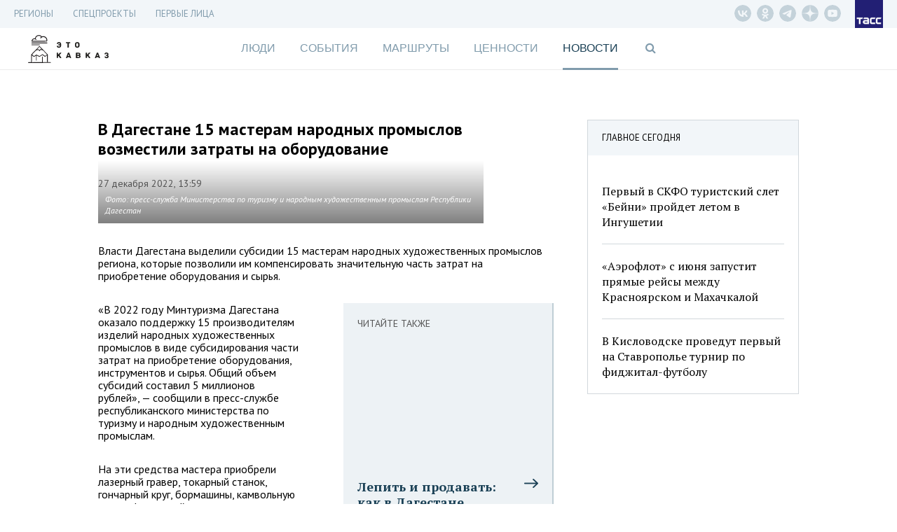

--- FILE ---
content_type: text/html; charset=UTF-8
request_url: https://etokavkaz.ru/news/158140?short=1
body_size: 4834
content:
<meta name="title" content="В Дагестане 15 мастерам народных промыслов возместили затраты на оборудование" />
<meta name="description" content="Власти Дагестана выделили субсидии 15 мастерам народных художественных промыслов региона, которые позволили им компенсировать значительную часть затрат на приобретение оборудования и сырья." />
<meta property="og:title" content="В Дагестане 15 мастерам народных промыслов возместили затраты на оборудование" />
<meta property="og:type" content="article" />
<meta property="og:image" content="https://cdn-media.tass.ru/etokavkaz/c/5/c5f7dc79090f774b3d3bbf6a42a157196c7cf9d1.jpg" />
<meta property="og:description" content="Власти Дагестана выделили субсидии 15 мастерам народных художественных промыслов региона, которые позволили им компенсировать значительную часть затрат на приобретение оборудования и сырья." />
<meta property="og:url" content="https://etokavkaz.ru/news/158140" />
<meta name="twitter:card" content="summary_large_image" />
<meta property="fb:app_id" content="2358351007797103" />
<link rel="canonical" href="https://etokavkaz.ru/news/158140" />
<link rel="amphtml" href="https://etokavkaz.ru/amp/news/158140?short=1" />
<div style="display:none" ng-init="$root.pageTitle='В Дагестане 15 мастерам народных промыслов возместили затраты на оборудование - Это Кавказ'"></div>
<div style="display:none" ng-init="$root.pageTitleShort='В Дагестане 15 мастерам народных промыслов возместили затраты на оборудование'"></div>
<div style="display:none" ng-init="$root.currentSection='news'"></div>
<div style="display:none" ng-init="$root.firstPersons.init(false)"></div>
<div style="display:none" ng-init="$root.firstPersons.isIndex=false;"></div>
<div class="b-page-news b-page-news_one-news articleGA">
    <div class="b-page-news__content" ng-style="{'min-height' : pageNews.minHeight + 'px'}">
        <div class="b-page-news__top3 b-top3" ng-class="{'b-top3_fixed' : pageNews.isScrolled && !pageNews.isStickedBottom && true,
    'b-top3_sticked-bottom' : pageNews.isStickedBottom && true}">
    <div class="b-top3__header">
        <span class="title">ГЛАВНОЕ СЕГОДНЯ</span>
    </div>
    <div class="b-top3__content">
                    <div class="item">
                <div class="item__time">17:01</div>
                                    <a href="https://etokavkaz.ru/news/246792" class="item__img-wrapper">
                        <img src="https://cdn-media.tass.ru/width/550_cd5e882b/etokavkaz/8/d/8db4bd34a06a9072dc517e3937a6e8819037eecd.jpg" alt="" class="item__img">
                    </a>
                        <a class="item__title" href="https://etokavkaz.ru/news/246792">Первый в СКФО туристский слет «Бейни» пройдет летом в Ингушетии</a>
        </div>
                    <div class="item">
                <div class="item__time">14:01</div>
                                    <a href="https://etokavkaz.ru/news/246772" class="item__img-wrapper">
                        <img src="https://cdn-media.tass.ru/width/550_cd5e882b/etokavkaz/e/9/e9cec914beab5f5c4f4ef9e6a888adc3400ff44d.jpg" alt="" class="item__img">
                    </a>
                        <a class="item__title" href="https://etokavkaz.ru/news/246772">«Аэрофлот» с июня запустит прямые рейсы между Красноярском и Махачкалой</a>
        </div>
                    <div class="item">
                <div class="item__time">15:01</div>
                                    <a href="https://etokavkaz.ru/news/246768" class="item__img-wrapper">
                        <img src="https://cdn-media.tass.ru/width/550_cd5e882b/etokavkaz/5/5/5580ab68e01d536b4fdb8c3ed92d46e74020170c.jpg" alt="" class="item__img">
                    </a>
                        <a class="item__title" href="https://etokavkaz.ru/news/246768">В Кисловодске проведут первый на Ставрополье турнир по фиджитал-футболу</a>
        </div>
            </div>
</div>

        <div class="b-page-news__item">
                        <div data-io-article-url="https://etokavkaz.ru/news/158140">
                <h1 class="title">В Дагестане 15 мастерам народных промыслов возместили затраты на оборудование</h1>
                <div class="details">
                                        <div class="datetime">27 декабря 2022, 13:59</div>
                </div>
                                    <div class="img-wrapper">
                        <img src="https://cdn-media.tass.ru/width/550_cd5e882b/etokavkaz/c/5/c5f7dc79090f774b3d3bbf6a42a157196c7cf9d1.jpg" alt="" class="img" width="550" height="366">
                                                    <div class="copyright-wrapper">
                                <div class="copyright">Фото: пресс-служба Министерства по туризму и народным художественным промыслам Республики Дагестан</div>
                            </div>
                                            </div>
                
                <div class="b-content">
                    <div data-block-hash="">
    <p class="ng-scope">Власти Дагестана выделили субсидии 15 мастерам народных художественных промыслов региона, которые позволили им компенсировать значительную часть затрат на приобретение оборудования и сырья.</p></div>
    <a class="b-incut b-incut_right" href="https://etokavkaz.ru/traditcii/lepit-i-prodavat-kak-v-dagestane-vspominayut-traditcii-i-pytayutsya-zarabotat">
        <div class="b-incut__wrapper b-incut__wrapper_content">
            <div class="b-incut__wrapper b-incut__wrapper_image">
            	<div class="b-incut__read-also">ЧИТАЙТЕ ТАКЖЕ</div>
                                    <div class="b-incut__img" style="background-image: url(https://cdn-media.tass.ru/width/500_e365f62f/etokavkaz/8/2/8238a87d41ef4bfa76002f0431a4319e13f49d23.png)"></div>
                            </div>

            <div class="b-incut__title">Лепить и продавать: как в Дагестане вспоминают традиции и пытаются заработать</div>
                            <div class="b-incut__lead">«Ремесловъ» — первый в республике и пока единственный центр, где можно обучиться сразу нескольким старинным ремеслам. Спасет ли это от угасания народные промыслы и при чем здесь «дагестанская „Икея“»?</div>
                    </div>
    </a>
<div data-block-hash="">
    <p class="ng-scope">«В 2022 году Минтуризма Дагестана оказало поддержку 15 производителям изделий народных художественных промыслов в виде субсидирования части затрат на приобретение оборудования, инструментов и сырья. Общий объем субсидий составил 5 миллионов рублей», — сообщили в пресс-службе республиканского министерства по туризму и народным художественным промыслам.</p></div>
<div data-block-hash="469521973">
    <p class="ng-scope">На эти средства мастера приобрели лазерный гравер, токарный станок, гончарный круг, бормашины, камвольную пряжу, фрезерный станок и другое оборудование.</p></div>
<div data-block-hash="">
    <p class="ng-scope">Ранее сообщалось, что такие <a href="https://etokavkaz.ru/news/145308" target="_blank">субсидии будут предоставляться</a> один раз в году. Предприятия могут рассчитывать на компенсацию в размере до 70% от стоимости технологического оборудования и инструментов, но не более 1,5 миллиона рублей. Также предусмотрены субсидии в размере 30% от стоимости сырья и материалов, но не более 80 тысяч рублей для физических лиц и 200 тысяч рублей — для юридических лиц и индивидуальных предпринимателей.</p></div>
<p>
    </p>
                </div>
                
<div class="b-banner b-banner_dfp b-banner_slug-mobile_300_250">
    <div id="adfox_16593468410645670"></div>
</div>
<div class="b-check-visible_slug-mobile_300_250"></div>                <div class="social" ng-controller="SocialCtrl" ng-init="withCounters=true">
                    <div class="item item_vk" ng-click="socialLinks('vk', 'В Дагестане 15 мастерам народных промыслов возместили затраты на оборудование', 'Власти Дагестана выделили субсидии 15 мастерам народных художественных промыслов региона, которые позволили им компенсировать значительную часть затрат на приобретение оборудования и сырья.', 'https://cdn-media.tass.ru/etokavkaz/c/5/c5f7dc79090f774b3d3bbf6a42a157196c7cf9d1.jpg', 'https://etokavkaz.ru/news/158140')">
                        <div class="badge" ng-show="shareCounters.vk">{{shareCounters.vk}}</div>
                    </div>
                    <div class="item item_ok" ng-click="socialLinks('ok', 'В Дагестане 15 мастерам народных промыслов возместили затраты на оборудование', 'Власти Дагестана выделили субсидии 15 мастерам народных художественных промыслов региона, которые позволили им компенсировать значительную часть затрат на приобретение оборудования и сырья.', 'https://cdn-media.tass.ru/etokavkaz/c/5/c5f7dc79090f774b3d3bbf6a42a157196c7cf9d1.jpg', 'https://etokavkaz.ru/news/158140')">
                        <div class="badge" ng-show="shareCounters.ok">{{shareCounters.ok}}</div>
                    </div>
                </div>
            </div>
        </div>
    </div>
</div>

<div id="smi24" class="scale-smi24">
    <div class="smi24 wrap wrap-smi24">
        <div id="adfox_h_obmenka_smi_24"></div>
        <script type="text/javascript" charset="utf-8">
            window.yaContextCb.push(()=>{
                Ya.adfoxCode.create({
                    ownerId: 255516,
                    containerId: 'adfox_h_obmenka_smi_24',
                    params: {
                        p1: 'cwzae',
                        p2: 'y'
                    }
                })
            })
        </script>
    </div>
</div>

<div class="b-block-recommended" ng-controller="tmSlider" ng-init="lengthArray=4"
    ng-swipe-left="next()" ng-swipe-right="prev()">
    <div class="b-block-recommended__header">
        <div class="b-block-recommended__title">Самое интересное</div>
    </div>

    <div class="b-block-recommended__scale">
        <div class="b-block-recommended__items" ng-style="{'left': -curItem * 100 + '%'}">
                                    <div class="b-block-recommended__item">
                <div class="item" style="background-image: url(https://cdn-media.tass.ru/width/600_5d3ae4ac/etokavkaz/d/3/d34fc17f98eef2dda186985acd1f4ca0379bd135.png)">
                    <a class="item__bg-link" href="https://etokavkaz.ru/kchr/gora-koltco-ziplain-vodopady-chto-posmotret-v-okrestnostyakh-kislovodska-za-1-den"></a>
                    <div class="item__scale">
                        <div class="item__wrapper">
                            <a class="item__tag" href="https://etokavkaz.ru/kchr/tag">
                                Карачаево-Черкесия                            </a>
                            <a class="item__title" href="https://etokavkaz.ru/kchr/gora-koltco-ziplain-vodopady-chto-posmotret-v-okrestnostyakh-kislovodska-za-1-den">
                                Гора Кольцо, зиплайн, водопады: что посмотреть в окрестностях Кисловодска за 1 день                            </a>
                        </div>
                        <div class="item__panel">
                            <div class="item__details">
                                <div class="item__date">17 Июля, 2024</div>
                            </div>
                            <a class="item__read" href="https://etokavkaz.ru/kchr/gora-koltco-ziplain-vodopady-chto-posmotret-v-okrestnostyakh-kislovodska-za-1-den">
                                Читать далее <span class="fa fa-long-arrow-right"></span>
                            </a>
                        </div>
                    </div>
                </div>
            </div>
                                    <div class="b-block-recommended__item">
                <div class="item" style="background-image: url(https://cdn-media.tass.ru/width/600_5d3ae4ac/etokavkaz/9/a/9af2988013e7c797a1dcb2ce963868950cca88bd.png)">
                    <a class="item__bg-link" href="https://etokavkaz.ru/gorod/top-5-dostoprimechatelnostei-groznogo-kotorye-nelzya-propustit"></a>
                    <div class="item__scale">
                        <div class="item__wrapper">
                            <a class="item__tag" href="https://etokavkaz.ru/gorod">
                                Город                            </a>
                            <a class="item__title" href="https://etokavkaz.ru/gorod/top-5-dostoprimechatelnostei-groznogo-kotorye-nelzya-propustit">
                                Топ-5 достопримечательностей Грозного, которые нельзя пропустить                            </a>
                        </div>
                        <div class="item__panel">
                            <div class="item__details">
                                <div class="item__date">11 Июля, 2024</div>
                            </div>
                            <a class="item__read" href="https://etokavkaz.ru/gorod/top-5-dostoprimechatelnostei-groznogo-kotorye-nelzya-propustit">
                                Читать далее <span class="fa fa-long-arrow-right"></span>
                            </a>
                        </div>
                    </div>
                </div>
            </div>
                                    <div class="b-block-recommended__item">
                <div class="item" style="background-image: url(https://cdn-media.tass.ru/width/600_5d3ae4ac/etokavkaz/7/b/7b9789479d403dc2225765cdb99f28c48b8d4fe0.png)">
                    <a class="item__bg-link" href="https://etokavkaz.ru/traditcii/pyat-pravil-osetinskogo-zastolya"></a>
                    <div class="item__scale">
                        <div class="item__wrapper">
                            <a class="item__tag" href="https://etokavkaz.ru/traditcii">
                                Традиции                            </a>
                            <a class="item__title" href="https://etokavkaz.ru/traditcii/pyat-pravil-osetinskogo-zastolya">
                                Пять правил осетинского застолья                            </a>
                        </div>
                        <div class="item__panel">
                            <div class="item__details">
                                <div class="item__date">15 Марта, 2024</div>
                            </div>
                            <a class="item__read" href="https://etokavkaz.ru/traditcii/pyat-pravil-osetinskogo-zastolya">
                                Читать далее <span class="fa fa-long-arrow-right"></span>
                            </a>
                        </div>
                    </div>
                </div>
            </div>
                                    <div class="b-block-recommended__item">
                <div class="item" style="background-image: url(https://cdn-media.tass.ru/width/600_5d3ae4ac/etokavkaz/8/e/8eb28b22299e73810c196d6c126622d9e336deaf.jpg)">
                    <a class="item__bg-link" href="https://etokavkaz.ru/sev_osetiya/v-pogone-za-ostrymi-oshchushcheniyami-kak-raznoobrazit-otdykh-v-severnoi-osetii"></a>
                    <div class="item__scale">
                        <div class="item__wrapper">
                            <a class="item__tag" href="https://etokavkaz.ru/sev_osetiya/tag">
                                Северная Осетия - Алания                            </a>
                            <a class="item__title" href="https://etokavkaz.ru/sev_osetiya/v-pogone-za-ostrymi-oshchushcheniyami-kak-raznoobrazit-otdykh-v-severnoi-osetii">
                                В погоне за острыми ощущениями: как разнообразить отдых в Северной Осетии                            </a>
                        </div>
                        <div class="item__panel">
                            <div class="item__details">
                                <div class="item__date">27 Июня, 2024</div>
                            </div>
                            <a class="item__read" href="https://etokavkaz.ru/sev_osetiya/v-pogone-za-ostrymi-oshchushcheniyami-kak-raznoobrazit-otdykh-v-severnoi-osetii">
                                Читать далее <span class="fa fa-long-arrow-right"></span>
                            </a>
                        </div>
                    </div>
                </div>
            </div>
                    </div>
    </div>

    <div class="b-block-recommended__footer">
        <div class="b-block-recommended__pagination">
            <div class="pagination">
                                <div class="pagination__item" ng-class="{'pagination__item_active': curItem == 0}" ng-click="curItem=0"></div>
                                <div class="pagination__item" ng-class="{'pagination__item_active': curItem == 1}" ng-click="curItem=1"></div>
                                <div class="pagination__item" ng-class="{'pagination__item_active': curItem == 2}" ng-click="curItem=2"></div>
                                <div class="pagination__item" ng-class="{'pagination__item_active': curItem == 3}" ng-click="curItem=3"></div>
                            </div>
        </div>
    </div>
</div>


--- FILE ---
content_type: image/svg+xml
request_url: https://etokavkaz.ru/assets/16200250/image/etokavkaz-title.svg
body_size: 7961
content:
<svg id="SvgjsSvg1000" xmlns="http://www.w3.org/2000/svg" version="1.1" xmlns:xlink="http://www.w3.org/1999/xlink" xmlns:svgjs="http://svgjs.com/svgjs" width="154" height="12"><defs id="SvgjsDefs1001"></defs><path id="SvgjsPath1007" d="M164.55 24.33C164.95000000000002 24.33 165.09 24.43 165.16000000000003 24.799999999999997L169.00000000000003 35.12C169.11000000000004 35.339999999999996 169.11000000000004 35.55 168.71000000000004 35.55L166.89000000000004 35.55C166.53000000000003 35.55 166.38000000000005 35.519999999999996 166.24000000000004 35.08L165.77000000000004 33.75L161.54000000000005 33.75L161.07000000000005 35.08C160.93000000000006 35.48 160.82000000000005 35.55 160.42000000000004 35.55L158.61000000000004 35.55C158.24000000000004 35.55 158.24000000000004 35.37 158.32000000000005 35.15L162.16000000000005 24.83C162.31000000000006 24.47 162.48000000000005 24.33 162.88000000000005 24.33ZM115.07 24C117.13999999999999 24 119.80999999999999 25.16 119.77999999999999 27.91L119.77999999999999 32C119.77999999999999 34.71 117.12999999999998 35.91 115.07 35.91C112.97 35.91 110.36 34.75 110.36 31.999999999999996L110.36 27.909999999999997C110.36 25.189999999999998 113.01 23.999999999999996 115.07 23.999999999999996ZM201.42 24.33C201.75 24.33 201.75 24.619999999999997 201.6 24.79L197.69 28.95L201.42 35.07C201.57 35.29 201.5 35.58 201.17 35.58L199.07 35.58C198.67 35.58 198.45999999999998 35.43 198.23999999999998 35.07C198.23999999999998 35.07 196.71999999999997 32.5 195.77999999999997 30.95L194.75999999999996 32.07L194.75999999999996 35.14C194.75999999999996 35.55 194.43999999999997 35.55 194.14999999999995 35.55L192.43999999999994 35.55C192.11999999999995 35.55 191.89999999999995 35.55 191.89999999999995 35.14L191.89999999999995 24.72C191.89999999999995 24.32 192.11999999999995 24.279999999999998 192.43999999999994 24.279999999999998L194.13999999999993 24.279999999999998C194.42999999999992 24.279999999999998 194.75999999999993 24.319999999999997 194.75999999999993 24.72L194.75999999999993 28.59L198.26999999999992 24.69C198.62999999999994 24.330000000000002 198.66999999999993 24.330000000000002 199.06999999999994 24.330000000000002ZM185.04 32.29C185.04 34.5 183.34 35.55 180.91 35.55L175.81 35.55C175.42000000000002 35.55 175.23 35.47 175.23 35.14L175.23 24.72C175.23 24.39 175.41 24.32 175.81 24.32L180.66 24.32C183.49 24.32 184.72 25.77 184.72 27.4C184.72 29.18 183.59 29.64 183.45 29.72C183.6 29.79 185.04 30.41 185.04 32.29ZM149.19 35.55C148.76 35.55 148.5 35.44 148.27 35.07C148.27 35.07 146.68 32.5 145.74 30.95L144.58 32.07L144.58 35.14C144.58 35.55 144.54000000000002 35.55 144.25 35.55L142.55 35.55C142.22 35.55 142.04000000000002 35.55 142.04000000000002 35.14L142.04000000000002 24.759999999999998C142.04000000000002 24.36 142.22000000000003 24.33 142.55 24.33L144.25 24.33C144.58 24.33 144.58 24.36 144.58 24.759999999999998L144.58 28.63L148.23000000000002 24.73C148.56000000000003 24.37 148.78000000000003 24.37 149.18 24.37L151.53 24.37C151.86 24.37 151.86 24.66 151.71 24.8L147.81 28.97L151.54 35.04C151.69 35.26 151.60999999999999 35.55 151.29 35.55ZM84.49 24C86.55999999999999 24 89.08999999999999 25.2 89.08999999999999 27.89L89.08999999999999 32.02C89.08999999999999 34.730000000000004 86.54999999999998 36 84.49 36C82.36 36 80.03999999999999 34.66 80.03999999999999 32.42C80.03999999999999 31.98 80.14999999999999 31.950000000000003 80.55 31.950000000000003L82.25 31.950000000000003C82.61 31.950000000000003 82.69 32.1 82.72 32.46C82.86 33.29 83.62 33.51 84.57 33.51C85.69 33.51 86.52 32.89 86.52 31.77L86.52 30.87L83.64999999999999 30.87C83.24999999999999 30.87 83.24999999999999 30.8 83.24999999999999 30.470000000000002L83.24999999999999 29.17C83.24999999999999 28.840000000000003 83.24999999999999 28.700000000000003 83.64999999999999 28.700000000000003L86.50999999999999 28.700000000000003L86.50999999999999 28.160000000000004C86.50999999999999 27.070000000000004 85.71999999999998 26.460000000000004 84.55999999999999 26.460000000000004C83.64999999999999 26.460000000000004 83.10999999999999 26.750000000000004 82.74999999999999 27.320000000000004C82.63999999999999 27.540000000000003 82.59999999999998 27.940000000000005 82.23999999999998 27.940000000000005L80.57999999999998 27.940000000000005C80.17999999999998 27.940000000000005 79.99999999999999 27.760000000000005 79.99999999999999 27.360000000000007C80.21999999999998 25.160000000000007 82.34999999999998 24.000000000000007 84.48999999999998 24.000000000000007ZM232.26 29.87C233.23999999999998 30.19 234 31.14 234 32.26C234 35 231.94 35.949999999999996 229.58 35.949999999999996C227.41000000000003 35.949999999999996 225.42000000000002 34.56999999999999 225.42000000000002 32.72C225.42000000000002 32.29 225.49 32.29 225.89000000000001 32.29L227.44000000000003 32.29C227.73000000000002 32.29 227.80000000000004 32.29 227.87000000000003 32.58C228.13000000000002 33.42 229.11000000000004 33.519999999999996 229.68000000000004 33.519999999999996C230.41000000000003 33.519999999999996 231.31000000000003 33.16 231.31000000000003 32.22C231.31000000000003 31.279999999999998 230.66000000000003 30.84 229.47000000000003 30.84L228.63000000000002 30.84C228.27 30.84 228.16000000000003 30.74 228.16000000000003 30.41L228.16000000000003 29.25C228.16000000000003 29 228.35000000000002 29.03 228.67000000000002 29.03L229.47000000000003 29.03C230.55000000000004 29.03 231.06000000000003 28.57 231.06000000000003 27.810000000000002C231.06000000000003 26.720000000000002 230.19000000000003 26.320000000000004 229.47000000000003 26.320000000000004C228.89000000000001 26.320000000000004 228.09000000000003 26.430000000000003 227.84000000000003 27.260000000000005C227.76000000000002 27.550000000000004 227.70000000000005 27.590000000000003 227.41000000000003 27.590000000000003L225.89000000000001 27.590000000000003C225.53 27.590000000000003 225.42000000000002 27.550000000000004 225.42000000000002 27.120000000000005C225.42000000000002 25.280000000000005 227.19000000000003 24.010000000000005 229.37 24.010000000000005C231.72 24.040000000000006 233.64000000000001 25.200000000000006 233.64000000000001 27.700000000000006C233.64000000000001 28.78000000000001 232.99 29.650000000000006 232.26000000000002 29.870000000000005ZM103.91 24.33C104.3 24.33 104.27 24.43 104.21 24.729999999999997L104.21 26.169999999999998C104.21 26.499999999999996 104.25 26.499999999999996 103.85 26.499999999999996L101.32 26.499999999999996L101.32 35.15C101.32 35.55 101.02999999999999 35.55 100.69999999999999 35.55L98.99999999999999 35.55C98.70999999999998 35.55 98.44999999999999 35.55 98.44999999999999 35.15L98.44999999999999 26.53L95.83999999999999 26.53C95.39999999999999 26.53 95.17999999999999 26.53 95.17999999999999 26.200000000000003L95.17999999999999 24.76C95.17999999999999 24.430000000000003 95.42999999999999 24.330000000000002 95.83999999999999 24.330000000000002ZM116.92 28.16C116.92 27.08 116.09 26.43 114.93 26.43C113.81 26.43 112.95 27.05 112.95 28.16L112.95 31.79C112.95 32.87 113.81 33.519999999999996 114.93 33.519999999999996C116.05000000000001 33.519999999999996 116.92 32.91 116.92 31.789999999999996ZM212.25 31.2L213.55 27.36L214.86 31.2ZM165.01 31.2L163.70999999999998 27.36L162.40999999999997 31.2ZM180.95 33.37C181.79 33.37 182.35999999999999 32.94 182.35999999999999 32.18C182.35999999999999 31.38 181.74999999999997 31.02 181.02999999999997 31.02L180.56999999999996 31.009999999999998L178.12999999999997 31.009999999999998L178.12999999999997 33.37ZM178.13 28.67L180.81 28.67C181.71 28.67 182.11 28.21 182.11 27.55C182.11 26.79 181.57000000000002 26.5 180.67000000000002 26.5L178.13000000000002 26.5ZM215.1 24.83C214.96 24.47 214.78 24.33 214.38 24.33L212.71 24.33C212.31 24.33 212.14000000000001 24.47 211.99 24.83L208.15 35.15C208.07 35.37 208.07 35.55 208.44 35.55L210.25 35.55C210.65 35.55 210.76 35.48 210.9 35.08L211.37 33.75L215.6 33.75L216.07 35.08C216.20999999999998 35.519999999999996 216.35999999999999 35.55 216.72 35.55L218.53 35.55C218.93 35.55 218.93 35.339999999999996 218.83 35.15Z " fill="#1d1c1a" fill-opacity="1" transform="matrix(1,0,0,1,-80,-24)"></path></svg>